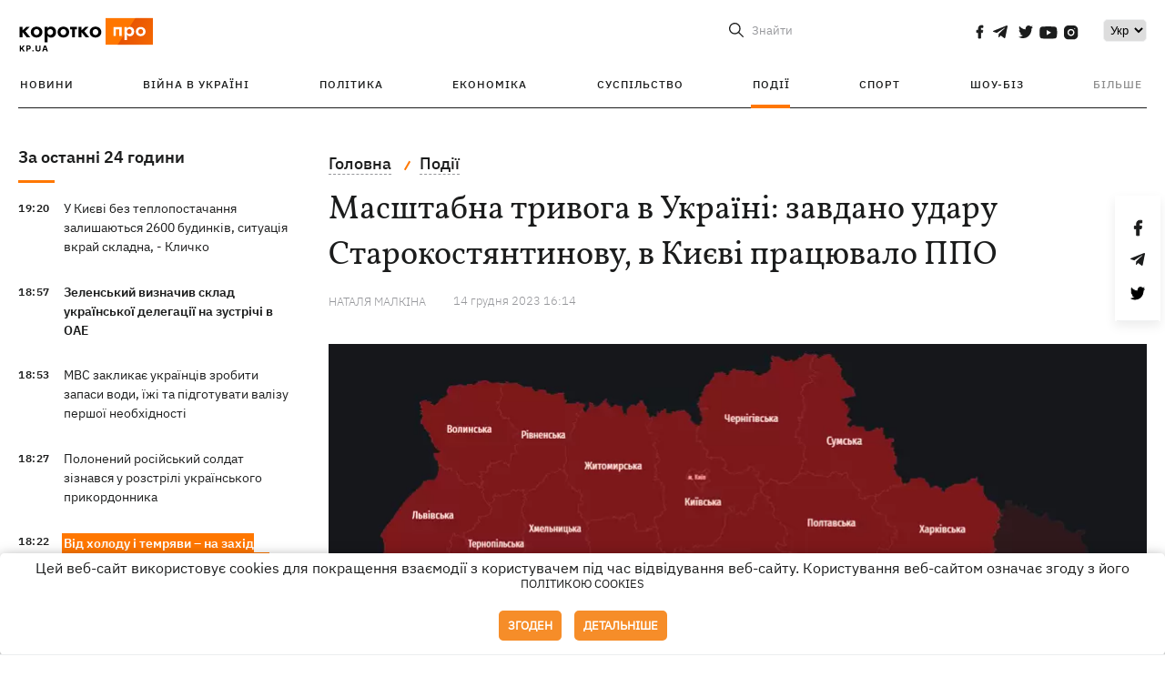

--- FILE ---
content_type: application/javascript; charset=utf-8
request_url: https://kp.ua/user/js/likely.js
body_size: 7584
content:
/*!
 * Likely 2.3.1 by Ilya Birman (ilyabirman.net)
 * Rewritten sans jQuery by Evgeny Steblinsky (volter9.github.io)
 * Supported by Ivan Akulov (iamakulov.com), Viktor Karpov (vitkarpov.com), and contributors
 * Inspired by Social Likes by Artem Sapegin (sapegin.me)
 */
!function(t,e){"object"==typeof exports&&"object"==typeof module?module.exports=e():"function"==typeof define&&define.amd?define([],e):"object"==typeof exports?exports.likely=e():t.likely=e()}(this,function(){return function(t){function e(i){if(n[i])return n[i].exports;var r=n[i]={i:i,l:!1,exports:{}};return t[i].call(r.exports,r,r.exports,e),r.l=!0,r.exports}var n={};return e.m=t,e.c=n,e.i=function(t){return t},e.d=function(t,n,i){e.o(t,n)||Object.defineProperty(t,n,{configurable:!1,enumerable:!0,get:i})},e.n=function(t){var n=t&&t.__esModule?function(){return t.default}:function(){return t};return e.d(n,"a",n),n},e.o=function(t,e){return Object.prototype.hasOwnProperty.call(t,e)},e.p="",e(e.s=21)}([function(t,e,n){"use strict";Object.defineProperty(e,"__esModule",{value:!0}),n.d(e,"each",function(){return o}),n.d(e,"toArray",function(){return u}),n.d(e,"merge",function(){return c}),n.d(e,"extend",function(){return a}),n.d(e,"getDataset",function(){return s}),n.d(e,"bools",function(){return l}),n.d(e,"template",function(){return p}),n.d(e,"makeUrl",function(){return f}),n.d(e,"query",function(){return d}),n.d(e,"set",function(){return h}),n.d(e,"getDefaultUrl",function(){return v}),n.d(e,"isBrowserEnv",function(){return m});var i="function"==typeof Symbol&&"symbol"==typeof Symbol.iterator?function(t){return typeof t}:function(t){return t&&"function"==typeof Symbol&&t.constructor===Symbol&&t!==Symbol.prototype?"symbol":typeof t},r={yes:!0,no:!1},o=function(t,e){for(var n in t)t.hasOwnProperty(n)&&e(t[n],n)},u=function(t){return Array.prototype.slice.call(t)},c=function(){for(var t={},e=Array.prototype.slice.call(arguments),n=0;n<e.length;n++){var i=e[n];if(i)for(var r in i)i.hasOwnProperty(r)&&(t[r]=i[r])}return t},a=function(t,e){for(var n in e)e.hasOwnProperty(n)&&(t[n]=e[n]);return t},s=function(t){if("object"===i(t.dataset))return t.dataset;var e=void 0,n={},r=t.attributes,o=void 0,u=void 0,c=function(t){return t.charAt(1).toUpperCase()};for(e=r.length-1;e>=0;e--)(o=r[e])&&o.name&&/^data-\w[\w\-]*$/.test(o.name)&&(u=o.name.substr(5).replace(/-./g,c),n[u]=o.value);return n},l=function(t){var e={},n=s(t);for(var i in n)if(n.hasOwnProperty(i)){var o=n[i];e[i]=r[o]||o}return e},p=function(t,e){return t?t.replace(/\{([^\}]+)\}/g,function(t,n){return n in e?e[n]:t}):""},f=function(t,e){for(var n in e)e.hasOwnProperty(n)&&(e[n]=encodeURIComponent(e[n]));return p(t,e)},d=function(t){var e=encodeURIComponent,n=[];for(var r in t)"object"!==i(t[r])&&n.push(e(r)+"="+e(t[r]));return n.join("&")},h=function(t,e,n){var i=e.split("."),r=null;i.forEach(function(e,n){void 0===t[e]&&(t[e]={}),n!==i.length-1&&(t=t[e]),r=e}),t[r]=n},v=function(){var t=document.querySelector('link[rel="canonical"]');return t?t.href:window.location.href.replace(window.location.hash,"")},m="undefined"!=typeof window&&"undefined"!=typeof document&&document.createElement},function(t,e,n){"use strict";Object.defineProperty(e,"__esModule",{value:!0}),n.d(e,"global",function(){return o}),n.d(e,"wrapSVG",function(){return a}),n.d(e,"createNode",function(){return s}),n.d(e,"getScript",function(){return l}),n.d(e,"getJSON",function(){return p}),n.d(e,"find",function(){return f}),n.d(e,"findAll",function(){return d}),n.d(e,"openPopup",function(){return h}),n.d(e,"createTempLink",function(){return v});var i=n(0),r={},o=i.isBrowserEnv?window:r,u=i.isBrowserEnv?document.createElement("div"):{},c=0;o.__likelyCallbacks={};var a=function(t){return'<svg xmlns="http://www.w3.org/2000/svg" width="16" height="16" viewBox="0 0 16 16"><path d="M'+t+'z"/></svg>'},s=function(t){return u.innerHTML=t,u.children[0]},l=function(t){var e=document.createElement("script"),n=document.head;e.type="text/javascript",e.src=t,n.appendChild(e),n.removeChild(e)},p=function(t,e){var n=encodeURIComponent("random_fun_"+ ++c),i=t.replace(/callback=(\?)/,"callback=__likelyCallbacks."+n);o.__likelyCallbacks[n]=e,l(i)},f=function(t,e){return(e||document).querySelector(t)},d=function(t,e){return Array.prototype.slice.call((e||document).querySelectorAll(t))},h=function(t,e,n,i){var r=Math.round(screen.width/2-n/2),o=0;screen.height>i&&(o=Math.round(screen.height/3-i/2));var u="left="+r+",top="+o+",width="+n+",height="+i+",personalbar=0,toolbar=0,scrollbars=1,resizable=1",c=window.open(t,e,u);return c?(c.focus(),c):(location.href=t,null)},v=function(t){var e=document.createElement("a");e.href=t,e.style="display: none",document.body.appendChild(e),setTimeout(function(){e.click(),document.body.removeChild(e)})}},function(t,e,n){"use strict";Object.defineProperty(e,"__esModule",{value:!0}),e.default={name:"likely",prefix:"likely__"}},function(t,e,n){"use strict";var i=n(9),r=n(0),o=n(10),u=n(11),c=n(12),a=n(13),s=n(14),l=n(15),p=n(16),f=n(17),d=n(18),h={facebook:o.a,gplus:u.a,linkedin:c.a,odnoklassniki:a.a,pinterest:s.a,telegram:l.a,twitter:p.a,vkontakte:f.a,whatsapp:d.a};n.i(r.each)(h,function(t,e){n.i(i.a)(t),t.name=e}),e.a=h},function(t,e,n){function i(t,e){if(!(t instanceof e))throw new TypeError("Cannot call a class as a function")}var r=function(){function t(t,e){for(var n=0;n<e.length;n++){var i=e[n];i.enumerable=i.enumerable||!1,i.configurable=!0,"value"in i&&(i.writable=!0),Object.defineProperty(t,i.key,i)}}return function(e,n,i){return n&&t(e.prototype,n),i&&t(e,i),e}}(),o=n(0),u=o.bools,c=o.getDefaultUrl,a=o.merge,s=n(19).default,l=n(2).default,p=n(1),f=p.findAll,d=n(8).default;n(20);var h=function(t,e){var n=e||{},i={counters:!0,timeout:1e3,zeroes:!1,title:document.title,wait:500,url:c()},r=t[l.name],o=a({},i,n,u(t));return r?r.update(o):t[l.name]=new s(t,o),r},v=function(){function t(){return i(this,t),console.warn("likely function is DEPRECATED and will be removed in 3.0. Use likely.initiate instead."),t.initiate.apply(t,arguments)}return r(t,null,[{key:"initate",value:function(){return console.warn("likely.initate function is DEPRECATED and will be removed in 3.0. Use likely.initiate instead."),t.initiate.apply(t,arguments)}},{key:"initiate",value:function(t,e){function n(){i.forEach(function(t){h(t,r)})}var i=void 0,r=void 0;Array.isArray(t)?(i=t,r=e):t instanceof Node?(i=[t],r=e):(i=f("."+l.name),r=t),n(),d.onUrlChange(n)}}]),t}();t.exports=v},function(t,e,n){"use strict";function i(t,e){if(!(t instanceof e))throw new TypeError("Cannot call a class as a function")}var r=n(1),o=n(0),u=n(2),c=n(7),a=n(3),s=function(){function t(t,e){for(var n=0;n<e.length;n++){var i=e[n];i.enumerable=i.enumerable||!1,i.configurable=!0,"value"in i&&(i.writable=!0),Object.defineProperty(t,i.key,i)}}return function(e,n,i){return n&&t(e.prototype,n),i&&t(e,i),e}}(),l='<span class="{className}">{content}</span>',p=function(){function t(e,r,u){i(this,t),this.widget=e,this.likely=r,this.options=n.i(o.merge)(u),this.init()}return s(t,[{key:"init",value:function(){this.detectService(),this.detectParams(),this.service&&(this.initHtml(),setTimeout(this.initCounter.bind(this),0))}},{key:"update",value:function(t){var e="."+u.default.prefix+"counter",i=n.i(r.findAll)(e,this.widget);n.i(o.extend)(this.options,n.i(o.merge)({forceUpdate:!1},t)),i.forEach(function(t){t.parentNode.removeChild(t)}),this.initCounter()}},{key:"detectService",value:function(){var t=this.widget,e=n.i(o.getDataset)(t).service;e||(e=Object.keys(a.a).filter(function(e){return t.classList.contains(e)})[0]),e&&(this.service=e,n.i(o.extend)(this.options,a.a[e]))}},{key:"detectParams",value:function(){var t=this.options,e=n.i(o.getDataset)(this.widget);if(e.counter){var i=parseInt(e.counter,10);isNaN(i)?t.counterUrl=e.counter:t.counterNumber=i}t.title=e.title||t.title,t.url=e.url||t.url}},{key:"initHtml",value:function(){var t=this.options,e=this.widget,i=e.innerHTML;e.addEventListener("click",this.click.bind(this)),e.classList.remove(this.service),e.className+=" "+this.className("widget");var u=n.i(o.template)(l,{className:this.className("button"),content:i}),c=n.i(o.template)(l,{className:this.className("icon"),content:n.i(r.wrapSVG)(t.svgIconPath)});e.innerHTML=c+u}},{key:"initCounter",value:function(){var t=this.options;t.counters&&t.counterNumber?this.updateCounter(t.counterNumber):t.counterUrl&&n.i(c.a)(this.service,t.url,t)(this.updateCounter.bind(this))}},{key:"className",value:function(t){var e=u.default.prefix+t;return e+" "+e+"_"+this.service}},{key:"updateCounter",value:function(t){var e=parseInt(t,10)||0,i=n.i(r.find)("."+u.default.name+"__counter",this.widget);i&&i.parentNode.removeChild(i);var c={className:this.className("counter"),content:e};e||this.options.zeroes||(c.className+=" "+u.default.prefix+"counter_empty",c.content=""),this.widget.appendChild(n.i(r.createNode)(n.i(o.template)(l,c))),this.likely.updateCounter(this.service,e)}},{key:"click",value:function(){var t=this.options;if(t.click.call(this)){var e=n.i(o.makeUrl)(t.popupUrl,{url:t.url,title:t.title});if(!1===t.openPopup)return n.i(r.createTempLink)(this.addAdditionalParamsToUrl(e)),!1;n.i(r.openPopup)(this.addAdditionalParamsToUrl(e),u.default.prefix+this.service,t.popupWidth,t.popupHeight)}return!1}},{key:"addAdditionalParamsToUrl",value:function(t){var e=n.i(o.query)(n.i(o.merge)(this.widget.dataset,this.options.data)),i=-1===t.indexOf("?")?"?":"&";return""===e?t:t+i+e}}]),t}();e.a=p},function(t,e,n){"use strict";var i="function"==typeof Symbol&&"symbol"==typeof Symbol.iterator?function(t){return typeof t}:function(t){return t&&"function"==typeof Symbol&&t.constructor===Symbol&&t!==Symbol.prototype?"symbol":typeof t};e.a=function(t){var e=[];return function(n){var r=void 0===n?"undefined":i(n);if("undefined"===r)return t;"function"===r?e.push(n):(t=n,e.forEach(function(t){t(n)}))}}},function(t,e,n){"use strict";var i=n(6),r=n(0),o=n(3),u={};e.a=function(t,e,c){u[t]||(u[t]={});var a=u[t],s=a[e];if(!c.forceUpdate&&s)return s;s=n.i(i.a)();var l=n.i(r.makeUrl)(c.counterUrl,{url:e});return o.a[t].counter(l,s,e),a[e]=s,s}},function(t,e,n){"use strict";Object.defineProperty(e,"__esModule",{value:!0});var i=[],r=function(){i.forEach(function(t){t()})},o=function(){var t=window.history.pushState;window.history.pushState=function(){return setTimeout(r,0),t.apply(window.history,arguments)};var e=window.history.replaceState;window.history.replaceState=function(){return setTimeout(r,0),e.apply(window.history,arguments)},window.addEventListener("popstate",r)},u=!1,c={onUrlChange:function(t){u||(o(),u=!0),i.push(t)}};e.default=c},function(t,e,n){"use strict";var i=n(1),r=function(t,e){var r=this;n.i(i.getJSON)(t,function(t){try{var n="function"==typeof r.convertNumber?r.convertNumber(t):t;e(n)}catch(t){}})};e.a=function(t){t.counter=i.global.__likelyCounterMock||t.counter||r,t.click=t.click||function(){return!0}}},function(t,e,n){"use strict";e.a={counterUrl:"https://graph.facebook.com/?id={url}&callback=?",convertNumber:function(t){return t.share.share_count},popupUrl:"https://www.facebook.com/sharer/sharer.php?u={url}",popupWidth:600,popupHeight:500,svgIconPath:"15.117 0H.883C.395 0 0 .395 0 .883v14.234c0 .488.395.883.883.883h7.663V9.804H6.46V7.39h2.086V5.607c0-2.066 1.262-3.19 3.106-3.19.883 0 1.642.064 1.863.094v2.16h-1.28c-1 0-1.195.48-1.195 1.18v1.54h2.39l-.31 2.42h-2.08V16h4.077c.488 0 .883-.395.883-.883V.883C16 .395 15.605 0 15.117 0"}},function(t,e,n){"use strict";e.a={counterUrl:"https://clients6.google.com/rpc",counter:function(t,e,n){var i=new XMLHttpRequest;i.open("POST",t),i.setRequestHeader("Content-Type","application/json"),i.addEventListener("load",function(){var t=JSON.parse(i.responseText)[0].result.metadata.globalCounts.count;e(t)}),i.send(JSON.stringify([{method:"pos.plusones.get",id:"p",params:{nolog:!0,id:n,source:"widget",userId:"@viewer",groupId:"@self"},jsonrpc:"2.0",key:"p",apiVersion:"v1"}]))},popupUrl:"https://plus.google.com/share?url={url}",popupWidth:700,popupHeight:500,svgIconPath:"8,6.5v3h4.291c-0.526,2.01-2.093,3.476-4.315,3.476C5.228,12.976,3,10.748,3,8c0-2.748,2.228-4.976,4.976-4.976c1.442,0,2.606,0.623,3.397,1.603L13.52,2.48C12.192,0.955,10.276,0,8,0C3.582,0,0,3.582,0,8s3.582,8,8,8s7.5-3.582,7.5-8V6.5H8"}},function(t,e,n){"use strict";e.a={counterUrl:"https://www.linkedin.com/countserv/count/share?url={url}&format=jsonp&callback=?",convertNumber:function(t){return t.count},popupUrl:"https://www.linkedin.com/shareArticle?mini=true&url={url}&title={title}",popupWidth:600,popupHeight:500,svgIconPath:"2.4,6h2.4v7.6H2.4V6z M3.6,2.2c0.8,0,1.4,0.6,1.4,1.4C4.9,4.3,4.3,5,3.6,5C2.8,5,2.2,4.3,2.2,3.6C2.2,2.8,2.8,2.2,3.6,2.2C3.6,2.2,3.6,2.2,3.6,2.2 M6.2,6h2.3v1h0C9,6.2,9.9,5.8,10.8,5.8c2.4,0,2.8,1.6,2.8,3.6v4.2h-2.4V9.9c0-0.9,0-2-1.2-2c-1.2,0-1.4,1-1.4,2v3.8H6.2V6z M13,0H3C1,0,0,1,0,3v10c0,2,1,3,3,3h10c2,0,3-1,3-3V3C16,1,15,0,13,0z"}},function(t,e,n){"use strict";var i=n(1),r=n(0),o={counterUrl:"https://connect.ok.ru/dk?st.cmd=extLike&ref={url}&uid={index}",counter:function(t,e){this.promises.push(e),n.i(i.getScript)(n.i(r.makeUrl)(t,{index:this.promises.length-1}))},promises:[],popupUrl:"https://connect.ok.ru/dk?st.cmd=WidgetSharePreview&service=odnoklassniki&st.shareUrl={url}",popupWidth:640,popupHeight:400,svgIconPath:"8 6.107c.888 0 1.607-.72 1.607-1.607 0-.888-.72-1.607-1.607-1.607s-1.607.72-1.607 1.607c0 .888.72 1.607 1.607 1.607zM13 0H3C1 0 0 1 0 3v10c0 2 1 3 3 3h10c2 0 3-1 3-3V3c0-2-1-3-3-3zM8 .75c2.07 0 3.75 1.68 3.75 3.75 0 2.07-1.68 3.75-3.75 3.75S4.25 6.57 4.25 4.5C4.25 2.43 5.93.75 8 .75zm3.826 12.634c.42.42.42 1.097 0 1.515-.21.208-.483.313-.758.313-.274 0-.548-.105-.758-.314L8 12.59 5.69 14.9c-.42.418-1.098.418-1.516 0s-.42-1.098 0-1.516L6.357 11.2c-1.303-.386-2.288-1.073-2.337-1.11-.473-.354-.57-1.025-.214-1.5.354-.47 1.022-.567 1.496-.216.03.022 1.4.946 2.698.946 1.31 0 2.682-.934 2.693-.943.474-.355 1.146-.258 1.5.213.355.474.26 1.146-.214 1.5-.05.036-1.035.723-2.338 1.11l2.184 2.184"};n.i(r.set)(i.global,"ODKL.updateCount",function(t,e){o.promises[t](e)}),e.a=o},function(t,e,n){"use strict";e.a={counterUrl:"https://api.pinterest.com/v1/urls/count.json?url={url}&callback=?",convertNumber:function(t){return t.count},popupUrl:"https://pinterest.com/pin/create/button/?url={url}&description={title}",popupWidth:630,popupHeight:270,svgIconPath:"7.99 0c-4.417 0-8 3.582-8 8 0 3.39 2.11 6.284 5.086 7.45-.07-.633-.133-1.604.028-2.295.145-.624.938-3.977.938-3.977s-.24-.48-.24-1.188c0-1.112.645-1.943 1.448-1.943.683 0 1.012.512 1.012 1.127 0 .686-.437 1.713-.663 2.664-.19.796.398 1.446 1.184 1.446 1.422 0 2.515-1.5 2.515-3.664 0-1.915-1.377-3.255-3.343-3.255-2.276 0-3.612 1.707-3.612 3.472 0 .688.265 1.425.595 1.826.065.08.075.15.055.23-.06.252-.195.796-.222.907-.035.146-.116.177-.268.107-1-.465-1.624-1.926-1.624-3.1 0-2.523 1.835-4.84 5.287-4.84 2.775 0 4.932 1.977 4.932 4.62 0 2.757-1.74 4.976-4.152 4.976-.81 0-1.573-.42-1.834-.92l-.498 1.903c-.18.695-.668 1.566-.994 2.097.75.232 1.544.357 2.37.357 4.417 0 8-3.582 8-8s-3.583-8-8-8"}},function(t,e,n){"use strict";e.a={popupUrl:"https://telegram.me/share/url?url={url}",popupWidth:600,popupHeight:500,svgIconPath:"6,11.960784l-1,-3l11,-8l-15.378,5.914c0,0 -0.672,0.23 -0.619,0.655c0.053,0.425 0.602,0.619 0.602,0.619l3.575,1.203l1.62,5.154l2.742,-2.411l-0.007,-0.005l3.607,2.766c0.973,0.425 1.327,-0.46 1.327,-0.46l2.531,-13.435l-10,11z"}},function(t,e,n){"use strict";e.a={popupUrl:"https://twitter.com/intent/tweet?url={url}&text={title}",popupWidth:600,popupHeight:450,click:function(){return/[\.\?:\-–—]\s*$/.test(this.options.title)||(this.options.title+=":"),!0},svgIconPath:"15.969,3.058c-0.586,0.26-1.217,0.436-1.878,0.515c0.675-0.405,1.194-1.045,1.438-1.809c-0.632,0.375-1.332,0.647-2.076,0.793c-0.596-0.636-1.446-1.033-2.387-1.033c-1.806,0-3.27,1.464-3.27,3.27 c0,0.256,0.029,0.506,0.085,0.745C5.163,5.404,2.753,4.102,1.14,2.124C0.859,2.607,0.698,3.168,0.698,3.767 c0,1.134,0.577,2.135,1.455,2.722C1.616,6.472,1.112,6.325,0.671,6.08c0,0.014,0,0.027,0,0.041c0,1.584,1.127,2.906,2.623,3.206 C3.02,9.402,2.731,9.442,2.433,9.442c-0.211,0-0.416-0.021-0.615-0.059c0.416,1.299,1.624,2.245,3.055,2.271 c-1.119,0.877-2.529,1.4-4.061,1.4c-0.264,0-0.524-0.015-0.78-0.046c1.447,0.928,3.166,1.469,5.013,1.469 c6.015,0,9.304-4.983,9.304-9.304c0-0.142-0.003-0.283-0.009-0.423C14.976,4.29,15.531,3.714,15.969,3.058"}},function(t,e,n){"use strict";var i=n(1),r=n(0),o={counterUrl:"https://vk.com/share.php?act=count&url={url}&index={index}",counter:function(t,e){this.promises.push(e),n.i(i.getScript)(n.i(r.makeUrl)(t,{index:this.promises.length-1}))},promises:[],popupUrl:"https://vk.com/share.php?url={url}&title={title}",popupWidth:550,popupHeight:330,svgIconPath:"7.828 12.526h.957s.288-.032.436-.19c.14-.147.14-.42.14-.42s-.02-1.284.58-1.473c.59-.187 1.34 1.24 2.14 1.788.61.42 1.07.33 1.07.33l2.14-.03s1.12-.07.59-.95c-.04-.07-.3-.65-1.58-1.84-1.34-1.24-1.16-1.04.45-3.19.98-1.31 1.38-2.11 1.25-2.45-.11-.32-.84-.24-.84-.24l-2.4.02s-.18-.02-.31.06-.21.26-.21.26-.38 1.02-.89 1.88C10.27 7.9 9.84 8 9.67 7.88c-.403-.26-.3-1.053-.3-1.62 0-1.76.27-2.5-.52-2.69-.26-.06-.454-.1-1.123-.11-.86-.01-1.585.006-1.996.207-.27.135-.48.434-.36.45.16.02.52.098.71.358.25.337.24 1.09.24 1.09s.14 2.077-.33 2.335c-.33.174-.77-.187-1.73-1.837-.49-.84-.86-1.78-.86-1.78s-.07-.17-.2-.27c-.15-.11-.37-.15-.37-.15l-2.29.02s-.34.01-.46.16c-.11.13-.01.41-.01.41s1.79 4.19 3.82 6.3c1.86 1.935 3.97 1.81 3.97 1.81"};n.i(r.set)(i.global,"VK.Share.count",function(t,e){o.promises[t](e)}),e.a=o},function(t,e,n){"use strict";e.a={popupUrl:"whatsapp://send?text={title}%0D%0A%0D%0A{url}",openPopup:!1,svgIconPath:"8.0292969 0 C 3.6412969 0 0.06940625 3.5557344 0.06640625 7.9277344 C 0.06640625 9.3247344 0.43385936 10.688578 1.1308594 11.892578 L 0 16 L 4.2226562 14.898438 C 5.3866562 15.528438 6.6962969 15.862281 8.0292969 15.863281 L 8.0332031 15.863281 C 12.423199 15.863281 15.998 12.306594 16 7.9335938 C 16 5.8165938 15.172922 3.8222186 13.669922 2.3242188 L 13.679688 2.3007812 C 12.159653 0.8307817 10.159297 -2.9605947e-016 8.0292969 0 z M 4.4589844 3.2382812 C 4.6263665 3.2382813 4.7936277 3.2373139 4.9394531 3.25 C 5.095423 3.25 5.306878 3.189055 5.5097656 3.6835938 C 5.7202615 4.1781321 6.2237071 5.418117 6.2871094 5.5449219 C 6.3505124 5.6717267 6.3922846 5.8107546 6.3085938 5.9882812 C 6.2223663 6.1531272 6.1809093 6.2560375 6.0566406 6.4082031 C 5.9298358 6.560369 5.7918587 6.7393913 5.6777344 6.8535156 C 5.5509298 6.9803204 5.4193132 7.1174841 5.5664062 7.3710938 C 5.7147679 7.6247032 6.220019 8.4490288 6.9707031 9.1210938 C 7.9344191 9.9833661 8.7483437 10.250149 9.0019531 10.376953 C 9.2530266 10.491078 9.3997816 10.477349 9.546875 10.3125 C 9.6939686 10.145117 10.178322 9.5818366 10.345703 9.3320312 C 10.514354 9.0784218 10.683278 9.1181658 10.914062 9.203125 C 11.146116 9.286816 12.383111 9.8946797 12.636719 10.021484 L 12.646484 9.9589844 C 12.900093 10.073108 13.06355 10.137829 13.126953 10.251953 C 13.190353 10.366078 13.192128 10.859096 12.976562 11.455078 C 12.766067 12.05106 11.759099 12.584074 11.273438 12.660156 C 10.838496 12.723556 10.287183 12.74881 9.6835938 12.558594 C 9.3158512 12.431788 8.8457781 12.280954 8.2421875 12.027344 C 5.7111649 10.936823 4.0584453 8.3992212 3.9316406 8.234375 C 3.8061039 8.0568483 2.9023438 6.8647716 2.9023438 5.6347656 C 2.9023438 4.4047596 3.5524185 3.7946251 3.7832031 3.5410156 C 4.0139878 3.3000865 4.2890659 3.2382812 4.4589844 3.2382812"}},function(t,e,n){"use strict";function i(t,e){if(!(t instanceof e))throw new TypeError("Cannot call a class as a function")}Object.defineProperty(e,"__esModule",{value:!0});var r=n(5),o=n(2),u=n(0),c=function(){function t(t,e){for(var n=0;n<e.length;n++){var i=e[n];i.enumerable=i.enumerable||!1,i.configurable=!0,"value"in i&&(i.writable=!0),Object.defineProperty(t,i.key,i)}}return function(e,n,i){return n&&t(e.prototype,n),i&&t(e,i),e}}(),a=function(){function t(e,n){i(this,t),this.container=e,this.options=n,this.countersLeft=0,this.buttons=[],this.number=0,this.init()}return c(t,[{key:"init",value:function(){n.i(u.toArray)(this.container.children).forEach(this.addButton.bind(this)),this.options.counters?(this.timer=setTimeout(this.appear.bind(this),this.options.wait),this.timeout=setTimeout(this.ready.bind(this),this.options.timeout)):this.appear()}},{key:"addButton",value:function(t){var e=new r.a(t,this,this.options);this.buttons.push(e),e.options.counterUrl&&this.countersLeft++}},{key:"update",value:function(t){(t.forceUpdate||t.url&&t.url!==this.options.url)&&(this.countersLeft=this.buttons.length,this.number=0,this.buttons.forEach(function(e){e.update(t)}))}},{key:"updateCounter",value:function(t,e){e&&(this.number+=e),0===--this.countersLeft&&(this.appear(),this.ready())}},{key:"appear",value:function(){this.container.classList.add(o.default.name+"_visible")}},{key:"ready",value:function(){this.timeout&&(clearTimeout(this.timeout),this.container.classList.add(o.default.name+"_ready"))}}]),t}();e.default=a},function(t,e){},function(t,e,n){var i=n(4);window.addEventListener("load",function(){i.initiate()}),t.exports=i}])});